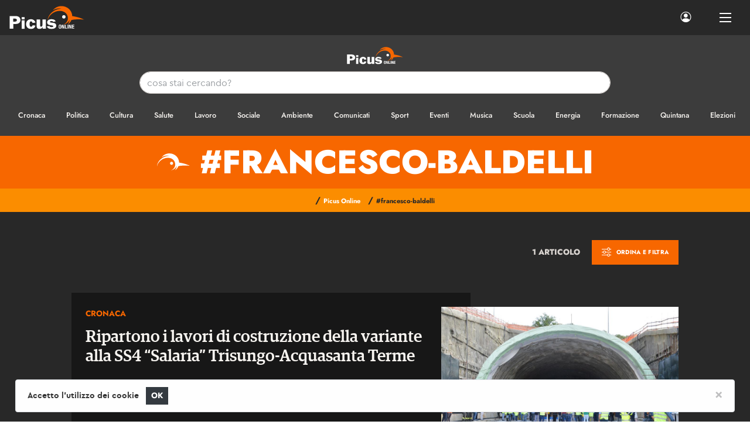

--- FILE ---
content_type: text/html; charset=UTF-8
request_url: https://www.picusonline.it/it/pagine/3FF1114A-07D4-4ED0-988B-45AF9A9AE3F7,@francesco-baldelli/&o=1
body_size: 8427
content:
<!DOCTYPE html>
<html lang="it">
  <head>
    <meta charset="utf-8">
    <meta name="viewport" content="width=device-width, initial-scale=1, shrink-to-fit=no, user-scalable=no">
    <meta name="description" content="#francesco-baldelli - Picus Online - IT">
    <meta name="generator" content="PressKit ML-1 v5.0 - ccode (http://www.ccode.net)">
    <meta name="author" content="Picus Online">
    <!-- OpenGraph meta -->
    <meta property="og:title" content="#francesco-baldelli - Picus Online - IT"/>
    <meta property="og:type" content="article"/>
    <meta property="og:site_name" content="Picus Online"/>    <link rel="apple-touch-icon" href="https://www.picusonline.it/wui/C17/img/client/icon.png">
    <link rel="shortcut icon" href="https://www.picusonline.it/wui/C17/img/client/icon.png">
    <link rel="manifest" href="https://www.picusonline.it/app.manifest">
    <title>#francesco-baldelli - Picus Online - IT</title>    <!-- CSS -->
    <link href="https://www.picusonline.it/wui/C17/css/global/bootstrap.css" rel="stylesheet">
    <link href="https://www.picusonline.it/wui/C17/css/global/tiny-slider.css" rel="stylesheet">
    <link href="https://www.picusonline.it/wui/C17/css/global/swipebox.css" rel="stylesheet">
    <link href="https://www.picusonline.it/wui/C17/css/global/bootstrap-icons.css" rel="stylesheet">
    <link href="https://www.picusonline.it/wui/C17/css/global/pushbar.css" rel="stylesheet">
    <link href="https://www.picusonline.it/wui/C17/css/global/mmenu-light.css" rel="stylesheet">
    <link href="https://www.picusonline.it/wui/C17/css/global/flexslider.css" rel="stylesheet">
    <link href="https://www.picusonline.it/wui/C17/css/global/flexicons.css" rel="stylesheet">
    <link href="https://www.picusonline.it/wui/C17/css/global/jquery.typeahead.min.css" rel="stylesheet">
    <link href="https://www.picusonline.it/wui/C17/css/global/auto.css" rel="stylesheet">
    <!-- locale CSS -->
    <link href="https://www.picusonline.it/wui/C17/css/it/style.css" rel="stylesheet">
    <!-- JavaScript -->
    <script src="https://www.picusonline.it/wui/C17/js/global/jquery-3.5.1.min.js"></script>
    <script src="https://www.picusonline.it/wui/C17/js/global/bootstrap.min.js"></script>
    <script src="https://www.picusonline.it/wui/C17/js/global/bootstrap-input-spinner.min.js"></script>
    <script src="https://www.picusonline.it/wui/C17/js/global/eldarion-ajax.min.js"></script>
    <script src="https://www.picusonline.it/wui/C17/js/global/jquery.swipebox.min.js"></script>
    <script src="https://www.picusonline.it/wui/C17/js/global/jquery.validate.min.js"></script>
    <script src="https://www.picusonline.it/wui/C17/js/global/jquery.touchSwipe.min.js"></script>
    <script src="https://www.picusonline.it/wui/C17/js/global/tiny-slider.js"></script>
    <script src="https://www.picusonline.it/wui/C17/js/global/holder.min.js"></script>
    <script src="https://www.picusonline.it/wui/C17/js/global/fluidvids.min.js"></script>
    <script src="https://www.picusonline.it/wui/C17/js/global/jquery.cookie.js"></script>
    <script src="https://www.picusonline.it/wui/C17/js/global/pushbar.js"></script>
    <script src="https://www.picusonline.it/wui/C17/js/global/ccode-calendar.js"></script>
    <script src="https://www.picusonline.it/wui/C17/js/global/mmenu-light.js"></script>
    <script src="https://www.picusonline.it/wui/C17/js/global/jquery.typeahead.min.js"></script>
    <script src="https://www.picusonline.it/wui/C17/js/it/main.js?043"></script>
    <script src="https://www.picusonline.it/wui/C17/js/it/client.js"></script>
    <script>
      let PKlocale = "it";
      let PKsrcstr = "3FF1114A-07D4-4ED0-988B-45AF9A9AE3F7";
    </script>
  </head>
  <body>
    <aside id="toast-container" class="position-fixed w-100 mt-5">
      <div id="toast-notifiche" class="toast mx-auto" role="alert" data-delay="3000" data-autohide="true" aria-live="assertive" aria-atomic="true">
        <div class="toast-header">
          <strong class="mr-auto text-nero">Notifiche</strong>
          <small>chiudi</small>
          <button type="button" class="ml-2 my-1 close" data-dismiss="toast" aria-label="Close">
            <span aria-hidden="true">&times;</span>
          </button>
        </div>
        <div class="toast-body bg-light text-dark">
          <div class="text-center py-1">
            <h1 class="mb-1">
              <span class="bi bi-info-circle"></span>
            </h1>
            <p id="toast-msg" class="font-weight-bold em-size-110 m-0"></h6>
          </div>
        </div>
      </div>
    </aside>
    <div class="preloader d-none">
      <div class="loader">
        <svg xmlns="http://www.w3.org/2000/svg" xmlns:xlink="http://www.w3.org/1999/xlink" class="text-app-7" width="100px" height="100px" viewBox="0 0 100 100" preserveAspectRatio="xMidYMid">
          <path fill="none" stroke="currentColor" stroke-width="10" stroke-dasharray="42.76482137044271 42.76482137044271" d="M24.3 30C11.4 30 5 43.3 5 50s6.4 20 19.3 20c19.3 0 32.1-40 51.4-40 C88.6 30 95 43.3 95 50s-6.4 20-19.3 20C56.4 70 43.6 30 24.3 30z" stroke-linecap="round" style="">
            <animate attributeName="stroke-dashoffset" repeatCount="indefinite" dur="1.2s" keyTimes="0;1" values="0;256.58892822265625"></animate>
          </path>
        </svg>
      </div>
    </div>
    <header class="">
      <nav id="mainNav" class="navbar fixed-top navbar-expand-xl navbar-dark bg-app-4">
        <a href="/" class="navbar-brand p-0 my-0">
          <img src="https://www.picusonline.it/wui/C17/img/client/logo-inv.svg" class="d-none d-sm-block thumb-128" alt="Logo">
<!--           <img src="https://www.picusonline.it/wui/C17/img/client/logo-inv.svg" class="d-sm-none d-md-none d-lg-none d-xl-none thumb-80" alt="Logo navbar mobile"> -->
        </a>
        <div class="collapse navbar-collapse" id="navbarSupportedContent">
          <ul class="navbar-nav ml-3 text-uppercase fontSans em-size-75 font-weight-bold">          </ul>
          <ul class="navbar-nav ml-auto mr-2">
            <li class="nav-item active mr-lg-3">
              <a href="#" class="nav-link px-2" data-pushbar-target="pannello-sessione">
                <span class="bi bi-person-circle em-size-120"></span>
              </a>
            </li>
          </ul>
        </div>
        <div class="ml-auto mr-1 d-xl-none">
          <button class="btn btn-link" data-pushbar-target="pannello-ricerche">
            <span class="bi bi-search em-size-140"></span>
          </button>
          <button class="btn btn-link" data-pushbar-target="pannello-sessione">
            <span class="bi bi-person-circle em-size-140"></span>
          </button>
        </div>
        <div class="nav-link">
          <button class="hamburger hamburger--spin hamb-trigger">
            <div class="hamburger-box">
              <div class="hamburger-inner"></div>
            </div>
          </button>
        </div>
      </nav>
    </header>
    <section class="mt-navbar"></section>
    <section class="bg-app-5 py-3">
      <div class="container-fluid magazine">
        <div class="row">
          <div class="col-12">
            <a href="/">
              <img src="https://www.picusonline.it/wui/C17/img/client/logo-inv.svg" class="img-fluid d-block mx-auto thumb-96 py-1 mb-2" alt="Logo">
            </a>
          </div>
        </div>
        <div class="row d-none d-lg-block">
          <div class="col-12">
            <div class="pb-3">
              <form role="search" class="" action="/app-ricerca/" method="get">
                <input type="hidden" name="tipo" value="0">
                <input type="hidden" name="pagina" value="3FF1114A-07D4-4ED0-988B-45AF9A9AE3F7">
                <input type="hidden" name="locale" value="it">
                <div class="col-12 col-xl-8 offset-xl-2 box-ricerca-data">
                  <div class="typeahead__container">
                    <div class="typeahead__query">
                      <input name="q" type="text" autocomplete="off" autocorrect="off" autocapitalize="off" spellcheck="false" placeholder="cosa stai cercando?" required="" class="form-control form-control border border-app-7 rounded-xl consegnaapp-typeahead">
                    </div>
                  </div>
                </div>
              </form>
            </div>
          </div>
        </div>
        <div class="row">
          <div class="col-12">
            <div class="barra-cat">
              <div class="barra-cat-wrapper alt py-2">                    <a href="/it/pagine/3FF1114A-07D4-4ED0-988B-45AF9A9AE3F7,B6A14620-EA5F-11EB-A0DC-FE7BA12B91FC/" class="px-3">
                      <span class="fontAlt em-size-85 font-weight-medium no-text-uppercase">Cronaca                      </span>
                    </a>                    <a href="/it/pagine/3FF1114A-07D4-4ED0-988B-45AF9A9AE3F7,B6A33E3A-EA5F-11EB-A0DC-FE7BA12B91FC/" class="px-3">
                      <span class="fontAlt em-size-85 font-weight-medium no-text-uppercase">Politica                      </span>
                    </a>                    <a href="/it/pagine/3FF1114A-07D4-4ED0-988B-45AF9A9AE3F7,B6A226D0-EA5F-11EB-A0DC-FE7BA12B91FC/" class="px-3">
                      <span class="fontAlt em-size-85 font-weight-medium no-text-uppercase">Cultura                      </span>
                    </a>                    <a href="/it/pagine/3FF1114A-07D4-4ED0-988B-45AF9A9AE3F7,B6A44262-EA5F-11EB-A0DC-FE7BA12B91FC/" class="px-3">
                      <span class="fontAlt em-size-85 font-weight-medium no-text-uppercase">Salute                      </span>
                    </a>                    <a href="/it/pagine/3FF1114A-07D4-4ED0-988B-45AF9A9AE3F7,B69F761A-EA5F-11EB-A0DC-FE7BA12B91FC/" class="px-3">
                      <span class="fontAlt em-size-85 font-weight-medium no-text-uppercase">Lavoro                      </span>
                    </a>                    <a href="/it/pagine/3FF1114A-07D4-4ED0-988B-45AF9A9AE3F7,B69FB62A-EA5F-11EB-A0DC-FE7BA12B91FC/" class="px-3">
                      <span class="fontAlt em-size-85 font-weight-medium no-text-uppercase">Sociale                      </span>
                    </a>                    <a href="/it/pagine/3FF1114A-07D4-4ED0-988B-45AF9A9AE3F7,B69FFBEE-EA5F-11EB-A0DC-FE7BA12B91FC/" class="px-3">
                      <span class="fontAlt em-size-85 font-weight-medium no-text-uppercase">Ambiente                      </span>
                    </a>                    <a href="/it/pagine/3FF1114A-07D4-4ED0-988B-45AF9A9AE3F7,B6A1DDC4-EA5F-11EB-A0DC-FE7BA12B91FC/" class="px-3">
                      <span class="fontAlt em-size-85 font-weight-medium no-text-uppercase">Comunicati                      </span>
                    </a>                    <a href="/it/pagine/3FF1114A-07D4-4ED0-988B-45AF9A9AE3F7,B6A487CC-EA5F-11EB-A0DC-FE7BA12B91FC/" class="px-3">
                      <span class="fontAlt em-size-85 font-weight-medium no-text-uppercase">Sport                      </span>
                    </a>                    <a href="/it/pagine/3FF1114A-07D4-4ED0-988B-45AF9A9AE3F7,B6A4CF66-EA5F-11EB-A0DC-FE7BA12B91FC/" class="px-3">
                      <span class="fontAlt em-size-85 font-weight-medium no-text-uppercase">Eventi                      </span>
                    </a>                    <a href="/it/pagine/3FF1114A-07D4-4ED0-988B-45AF9A9AE3F7,B6A01B06-EA5F-11EB-A0DC-FE7BA12B91FC/" class="px-3">
                      <span class="fontAlt em-size-85 font-weight-medium no-text-uppercase">Musica                      </span>
                    </a>                    <a href="/it/pagine/3FF1114A-07D4-4ED0-988B-45AF9A9AE3F7,B69D17DA-EA5F-11EB-A0DC-FE7BA12B91FC/" class="px-3">
                      <span class="fontAlt em-size-85 font-weight-medium no-text-uppercase">Scuola                      </span>
                    </a>                    <a href="/it/pagine/3FF1114A-07D4-4ED0-988B-45AF9A9AE3F7,B69E2D8C-EA5F-11EB-A0DC-FE7BA12B91FC/" class="px-3">
                      <span class="fontAlt em-size-85 font-weight-medium no-text-uppercase">Energia                      </span>
                    </a>                    <a href="/it/pagine/3FF1114A-07D4-4ED0-988B-45AF9A9AE3F7,B69E4B50-EA5F-11EB-A0DC-FE7BA12B91FC/" class="px-3">
                      <span class="fontAlt em-size-85 font-weight-medium no-text-uppercase">Formazione                      </span>
                    </a>                    <a href="/it/pagine/3FF1114A-07D4-4ED0-988B-45AF9A9AE3F7,B69CAA34-EA5F-11EB-A0DC-FE7BA12B91FC/" class="px-3">
                      <span class="fontAlt em-size-85 font-weight-medium no-text-uppercase">Quintana                      </span>
                    </a>                    <a href="/it/pagine/3FF1114A-07D4-4ED0-988B-45AF9A9AE3F7,B69F2D18-EA5F-11EB-A0DC-FE7BA12B91FC/" class="px-3">
                      <span class="fontAlt em-size-85 font-weight-medium no-text-uppercase">Elezioni                      </span>
                    </a>                    <a href="/it/pagine/3FF1114A-07D4-4ED0-988B-45AF9A9AE3F7,B69FDAE2-EA5F-11EB-A0DC-FE7BA12B91FC/" class="px-3">
                      <span class="fontAlt em-size-85 font-weight-medium no-text-uppercase">Pezzi di Carbon                      </span>
                    </a>                    <a href="/it/pagine/3FF1114A-07D4-4ED0-988B-45AF9A9AE3F7,B6A03A00-EA5F-11EB-A0DC-FE7BA12B91FC/" class="px-3">
                      <span class="fontAlt em-size-85 font-weight-medium no-text-uppercase">Turismo                      </span>
                    </a>                    <a href="/it/pagine/3FF1114A-07D4-4ED0-988B-45AF9A9AE3F7,B6A08B90-EA5F-11EB-A0DC-FE7BA12B91FC/" class="px-3">
                      <span class="fontAlt em-size-85 font-weight-medium no-text-uppercase">Storie                      </span>
                    </a>                    <a href="/it/pagine/3FF1114A-07D4-4ED0-988B-45AF9A9AE3F7,B6A0C63C-EA5F-11EB-A0DC-FE7BA12B91FC/" class="px-3">
                      <span class="fontAlt em-size-85 font-weight-medium no-text-uppercase">L'opinione                      </span>
                    </a>                    <a href="/it/pagine/3FF1114A-07D4-4ED0-988B-45AF9A9AE3F7,B6A129C4-EA5F-11EB-A0DC-FE7BA12B91FC/" class="px-3">
                      <span class="fontAlt em-size-85 font-weight-medium no-text-uppercase">Archivio                      </span>
                    </a>                    <a href="/it/pagine/3FF1114A-07D4-4ED0-988B-45AF9A9AE3F7,B6A27FC2-EA5F-11EB-A0DC-FE7BA12B91FC/" class="px-3">
                      <span class="fontAlt em-size-85 font-weight-medium no-text-uppercase">Musica                      </span>
                    </a>                    <a href="/it/pagine/3FF1114A-07D4-4ED0-988B-45AF9A9AE3F7,B6A2A074-EA5F-11EB-A0DC-FE7BA12B91FC/" class="px-3">
                      <span class="fontAlt em-size-85 font-weight-medium no-text-uppercase">Esteri                      </span>
                    </a>                    <a href="/it/pagine/3FF1114A-07D4-4ED0-988B-45AF9A9AE3F7,B6A2C054-EA5F-11EB-A0DC-FE7BA12B91FC/" class="px-3">
                      <span class="fontAlt em-size-85 font-weight-medium no-text-uppercase">Economia                      </span>
                    </a>                    <a href="/it/pagine/3FF1114A-07D4-4ED0-988B-45AF9A9AE3F7,B6A2E08E-EA5F-11EB-A0DC-FE7BA12B91FC/" class="px-3">
                      <span class="fontAlt em-size-85 font-weight-medium no-text-uppercase">Editoriale                      </span>
                    </a>                    <a href="/it/pagine/3FF1114A-07D4-4ED0-988B-45AF9A9AE3F7,B6A3000A-EA5F-11EB-A0DC-FE7BA12B91FC/" class="px-3">
                      <span class="fontAlt em-size-85 font-weight-medium no-text-uppercase">Innovazione                      </span>
                    </a>                    <a href="/it/pagine/3FF1114A-07D4-4ED0-988B-45AF9A9AE3F7,B6A31EFA-EA5F-11EB-A0DC-FE7BA12B91FC/" class="px-3">
                      <span class="fontAlt em-size-85 font-weight-medium no-text-uppercase">Notizie In Breve                      </span>
                    </a>                    <a href="/it/pagine/3FF1114A-07D4-4ED0-988B-45AF9A9AE3F7,B6A38976-EA5F-11EB-A0DC-FE7BA12B91FC/" class="px-3">
                      <span class="fontAlt em-size-85 font-weight-medium no-text-uppercase">Satira                      </span>
                    </a>                    <a href="/it/pagine/3FF1114A-07D4-4ED0-988B-45AF9A9AE3F7,B6A3AB86-EA5F-11EB-A0DC-FE7BA12B91FC/" class="px-3">
                      <span class="fontAlt em-size-85 font-weight-medium no-text-uppercase">Scienza e Tecnologia                      </span>
                    </a>                    <a href="/it/pagine/3FF1114A-07D4-4ED0-988B-45AF9A9AE3F7,B6A4ED2A-EA5F-11EB-A0DC-FE7BA12B91FC/" class="px-3">
                      <span class="fontAlt em-size-85 font-weight-medium no-text-uppercase">Moda                      </span>
                    </a>                    <a href="/it/pagine/3FF1114A-07D4-4ED0-988B-45AF9A9AE3F7,B6A50CBA-EA5F-11EB-A0DC-FE7BA12B91FC/" class="px-3">
                      <span class="fontAlt em-size-85 font-weight-medium no-text-uppercase">Food & Wine                      </span>
                    </a>              </div>
            </div>
          </div>
        </div>
      </div>
    </section>
    <aside id="pannello-menu" data-pushbar-id="pannello-menu" class="pushbar bg-app-3 border-right no-modulo-servizio" data-pushbar-direction="left">
      <div class="pushbar-header bg-app-3">
        <div data-pushbar-close class="close"></div>
      </div>
      <div class="container pannello mt-pannello">
        <div class="row">
          <div class="col-12">
            <img src="https://www.picusonline.it/wui/C17/img/client/logo.svg" class="img-fluid mx-auto d-block thumb-240 mb-4" alt="Logo">
          </div>
        </div>
        <div class="row">
          <div class="col-12">
            <ul class="list-unstyled fontAlt text-left px-md-4">
              <li class="py-1 effetto-nav-mob d-block">
                <a href="/" class="d-block">
                  <span class="bi-dot em-size-100 text-tema mr-2"></span>
                  <span class="font-weight-semibold align-middle">Home</span>
                </a>
              </li>              <li class="py-1 effetto-nav-mob d-block">
                <a href="#catNav" class="d-block">
                  <span class="bi-dot em-size-100 text-tema mr-2"></span>
                  <span class="font-weight-semibold align-middle">
                    Tutte le categorie
                  </span>
                  <div class="align-middle float-right">
                    <span class="bi-chevron-right em-size-100 text-tema mr-2"></span>
                  </div>
                </a>
              </li>            </ul>
            <hr class="my-3">
            <ul class="list-unstyled px-md-4 mt-0">
              <li class="py-2 effetto-nav-mob d-block">
                <a href="#" class="d-block" data-pushbar-target="pannello-sessione">
                  <span class="bi bi-person-circle em-size-120 text-app-2 align-middle mr-2"></span>                  <span class="fontAlt align-middle">Login</span>                  <div class="align-middle float-right">
                    <span class="bi-chevron-right em-size-100 text-app-2 align-middle mr-2"></span>
                  </div>
                </a>
              </li>
              <li class="py-2 effetto-nav-mob d-none">
                <a href="#" class="d-block" data-pushbar-target="pannello-calendario">
                  <span class="bi bi-calendar2-week em-size-120 text-app-2 align-middle mr-2"></span>
                  <span class="fontAlt align-middle">I prossimi eventi</span>
                  <div class="align-middle float-right">
                    <span class="bi-chevron-right em-size-100 text-app-2 align-middle mr-2"></span>
                  </div>
                </a>
              </li>
              <li class="py-2 effetto-nav-mob d-block">
                <a href="#" class="d-block" data-pushbar-target="pannello-qrcode">
                  <span class="bi bi-upc-scan em-size-120 text-app-2 align-middle mr-2"></span>
                  <span class="fontAlt align-middle">QR code e condivisione</span>
                  <div class="align-middle float-right">
                    <span class="bi-chevron-right em-size-100 text-app-2 align-middle mr-2"></span>
                  </div>
                </a>
              </li>
              <li class="py-2 effetto-nav-mob d-block">
                <a href="#" target="_blank class="d-block">
                  <span class="bi bi-facebook em-size-120 text-app-2 align-middle mr-2"></span>
                  <span class="fontAlt align-middle">Seguici su Facebook</span>
                  <div class="align-middle float-right">
                    <span class="bi-box-arrow-right em-size-100 text-app-2 align-middle mr-2"></span>
                  </div>
                </a>
              </li>
              <li class="py-2 effetto-nav-mob">
                <a href="#" target="_blank class="d-block">
                  <span class="bi bi-instagram em-size-120 text-app-2 align-middle mr-2"></span>
                  <span class="fontAlt align-middle">Seguici su Instagram</span>
                  <div class="align-middle float-right">
                    <span class="bi-box-arrow-right em-size-100 text-app-2 align-middle mr-2"></span>
                  </div>
                </a>
              </li>
            </ul>
          </div>
        </div>
      </div>
    </aside>
<!-- verifica accesso contenuti -->    <!-- inizio render pagina home -->    <!-- fine render pagina home -->
              <section class="bg-app-10 py-1">
                <div class="container-fluid magazine">
                  <div class="row">
                    <div class="col-12 text-center">
                      <h1 class="display-4 font-weight-extrabold text-uppercase text-truncate mb-2">
                        <svg viewBox="0 0 318.73 163.976" class="em-width-100 text-app-1 align-middle" focusable="false" role="img">
                          <use href="https://www.picusonline.it/wui/C17/img/client/defs.svg#client-logo-2"/>
                        </svg>
                        <span class=" align-middle">#francesco-baldelli</span>
                      </h1>                    </div>
                  </div>
                </div>
              </section>  <!-- inizio render breadcrumb -->    <section class="bg-app-11 py-1">
      <div class="container-fluid magazine">
        <div class="row">
          <div class="col-12">
            <ul class="fontAlt em-size-100 font-weight-bold list-inline text-truncate text-center txext-uppercase py-1 my-0 mx-auto">                <li class="d-block d-md-inline list-inline-item py-0">
                  <a href="/it/pagine/3FF1114A-07D4-4ED0-988B-45AF9A9AE3F7/" class="">
                    <span class="text-app-4">/</span>
                    <span class="em-size-75">Picus Online</span>
                  </a>
                </li>                      <li class="d-block d-md-inline list-inline-item text-truncate py-0">
                        <span class="text-app-4">/</span>
                        <span class="em-size-75 text-app-4">#francesco-baldelli</span>
                      </li>            </ul>
          </div>
        </div>
      </div>
    </section>  <!-- fine render breadcrumb -->
  <!-- inizio render elenco schede -->  <!-- fine render elenco schede -->
  <!-- inizio render scheda -->  <!-- fine render scheda -->
  <!-- inizio render pannello filtri -->
  <aside data-pushbar-id="pannello-filtri" class="pushbar bg-app-4" data-pushbar-direction="right">
    <div class="pushbar-header bg-app-4">
      <div class="float-left fontAlt font-weight-extrabold text-uppercase text-truncate mt-2 pt-1 mb-0 ml-3">
        <span class="bi bi-sliders em-size-120 align-middle text-app-10 mr-1"></span>
        <span class="align-middle">Ordina e filtra</span>
      </div>
      <div data-pushbar-close class="close inverse"></div>
    </div>
    <div class="container pannello pt-3">        <div class="row">
          <div class="col-12">
            <h6 class="font-weight-extrabold text-app-2 text-uppercase my-2">
              <a class="" data-toggle="collapse" href="#tc5feaf7-68a7" aria-expanded="true" aria-controls="tc5feaf7-68a7">
                <span class="em-size-90 text-app-10 align-middle">
                  Ordinamento
                </span>
                <div class="align-middle float-right">
                  <span class="bi-collapse em-size-80 text-app-2 align-middle mr-2" aria-hidden="true"></span>
                </div>
              </a>
            </h6>
            <div class="collapse show" id="tc5feaf7-68a7">
              <div class="row mt-1 mb-4">                  <div class="col-6">
                    <div class="text-truncate mt-1">
                      <a href="/it/pagine/3FF1114A-07D4-4ED0-988B-45AF9A9AE3F7,@francesco-baldelli/&o=1">                        <span class="bi bi-check-square-fill em-size-140 align-middle mr-2"></span>                      <span class="em-size-75 font-weight-bold text-uppercase align-middle">Dal pi&ugrave; recente</span>
                      </a>
                    </div>
                  </div>
                  <div class="col-6">
                    <div class="text-truncate mt-1">
                      <a href="/it/pagine/3FF1114A-07D4-4ED0-988B-45AF9A9AE3F7,@francesco-baldelli/&o=2">                        <span class="bi bi-square em-size-140 align-middle mr-2"></span>                      <span class="em-size-75 font-weight-bold text-uppercase align-middle">Dal meno recente</span>
                      </a>
                    </div>
                  </div>
                  <div class="col-6">
                    <div class="text-truncate mt-1">
                      <a href="/it/pagine/3FF1114A-07D4-4ED0-988B-45AF9A9AE3F7,@francesco-baldelli/&o=3">                        <span class="bi bi-square em-size-140 align-middle mr-2"></span>                      <span class="em-size-75 font-weight-bold text-uppercase align-middle">Alfabetico</span>
                      </a>
                    </div>
                  </div>              </div>
            </div>
          </div>
        </div>        <div class="row">
          <div class="col-12">
            <h6 class="font-weight-extrabold text-app-2 text-uppercase my-2">
              <a class="" data-toggle="collapse" href="#oeafda69-1a25" aria-expanded="true" aria-controls="oeafda69-1a25">
                <span class="em-size-90 text-app-10 align-middle">
                  Argomenti in questa pagina
                </span>
                <div class="align-middle float-right">
                  <span class="bi-collapse em-size-80 text-app-2 align-middle mr-2" aria-hidden="true"></span>
                </div>
              </a>
            </h6>
            <div class="collapse show pt-2" id="oeafda69-1a25">
              <div class="row">                  <div class="col-6">
                    <a href="/it/pagine/3FF1114A-07D4-4ED0-988B-45AF9A9AE3F7,@arquata-del-tronto/" class="btn btn-block btn-app-11 rounded-pill text-truncate  my-2">
                      <span class="em-size-80 font-weight-bold">
                        #Arquata del Tronto                      </span>
                    </a>
                  </div>                  <div class="col-6">
                    <a href="/it/pagine/3FF1114A-07D4-4ED0-988B-45AF9A9AE3F7,@francesco-acquaroli/" class="btn btn-block btn-app-11 rounded-pill text-truncate  my-2">
                      <span class="em-size-80 font-weight-bold">
                        #Francesco Acquaroli                      </span>
                    </a>
                  </div>                  <div class="col-6">
                    <a href="/it/pagine/3FF1114A-07D4-4ED0-988B-45AF9A9AE3F7,@francesco-baldelli/" class="btn btn-block btn-app-11 rounded-pill text-truncate  my-2">
                      <span class="em-size-80 font-weight-bold">
                        #Francesco Baldelli                      </span>
                    </a>
                  </div>                  <div class="col-6">
                    <a href="/it/pagine/3FF1114A-07D4-4ED0-988B-45AF9A9AE3F7,@fulvio-maria-soccodato/" class="btn btn-block btn-app-11 rounded-pill text-truncate  my-2">
                      <span class="em-size-80 font-weight-bold">
                        #Fulvio Maria Soccodato                      </span>
                    </a>
                  </div>                  <div class="col-6">
                    <a href="/it/pagine/3FF1114A-07D4-4ED0-988B-45AF9A9AE3F7,@guido-castelli/" class="btn btn-block btn-app-11 rounded-pill text-truncate  my-2">
                      <span class="em-size-80 font-weight-bold">
                        #Guido Castelli                      </span>
                    </a>
                  </div>                  <div class="col-6">
                    <a href="/it/pagine/3FF1114A-07D4-4ED0-988B-45AF9A9AE3F7,@salaria/" class="btn btn-block btn-app-11 rounded-pill text-truncate  my-2">
                      <span class="em-size-80 font-weight-bold">
                        #Salaria                      </span>
                    </a>
                  </div>                  <div class="col-6">
                    <a href="/it/pagine/3FF1114A-07D4-4ED0-988B-45AF9A9AE3F7,@trisungo/" class="btn btn-block btn-app-11 rounded-pill text-truncate  my-2">
                      <span class="em-size-80 font-weight-bold">
                        #Trisungo                      </span>
                    </a>
                  </div>                  <div class="col-6">
                    <a href="/it/pagine/3FF1114A-07D4-4ED0-988B-45AF9A9AE3F7,@valgarizia/" class="btn btn-block btn-app-11 rounded-pill text-truncate  my-2">
                      <span class="em-size-80 font-weight-bold">
                        #Valgarizia                      </span>
                    </a>
                  </div>                </div>
            </div>
          </div>
        </div>    </div>
  </aside>
  <!-- fine render pannello filtri -->
  <!-- inizio render ricerche -->  <!-- fine render ricerche -->
  <!-- inizio render elenco file -->  <!-- fine render elenco file -->
  <!-- inizio render elenco file taggati -->      <section class="bg-app-4">
        <div class="container-fluid magazine py-5">
          <div class="row">
            <div class="col-12 col-xl-10 offset-xl-1">                  <div class="row">
                    <div class="col-12 text-right pb-4">
                      <h6 class="em-size-90 font-weight-extrabold text-app-7 text-uppercase d-inline align-middle pr-3">1 articolo                      </h6>
                      <button class="btn btn-app-10 px-3 py-2" type="button" data-pushbar-target="pannello-filtri">
                        <span class="bi bi-sliders em-size-120 align-middle mr-1"></span>
                        <span class="font-weight-bold em-size-75 align-middle">
                          Ordina e Filtra
                        </span>
                      </button>
                    </div>
                  </div>                <div class="row py-4">
                  <div class="col-12 col-md-8 col-xl-8">
                    <div class="bg-app-2 px-3 px-lg-4 py-3 py-lg-4 h-100">
                      <div class="row">
                        <div class="col-11">
                          <a href="/it/pagine/3FF1114A-07D4-4ED0-988B-45AF9A9AE3F7,B6A14620-EA5F-11EB-A0DC-FE7BA12B91FC/">
                            <h6 class="em-size-90 font-weight-bold text-uppercase text-app-10 mt-1 mb-3">Cronaca                            </h6>
                          </a>
                          <h1 class="h3 titoli font-weight-medium text-app-3 mb-4">
                            <a href="/it/pagine/3FF1114A-07D4-4ED0-988B-45AF9A9AE3F7,B6A14620-EA5F-11EB-A0DC-FE7BA12B91FC,D1A50116-1915-11EC-91F1-065AA12B91FC/">
                              <span class="align-middle">Ripartono i lavori di costruzione della variante alla SS4 “Salaria” Trisungo-Acquasanta Terme</span>
                            </a>
                          </h1>                            <p class="em-size-100">Acquaroli, Baldelli e Castelli: “Cantiere strategico per ridare centralità all’area del sisma”.                            </p>                          <div class="separatore separatore--app-10 mt-4">
                            <time class="em-size-80 font-weight-light">19/09/2021                            </time>
                          </div>
                        </div>
                      </div>
                    </div>
                  </div>
                  <div class="col-12 col-md-4 col-xl-4 order-first order-md-last">
                    <div class="py-0 py-lg-4">                        <div class="position-relative ml-n-5">
                          <a href="/it/pagine/3FF1114A-07D4-4ED0-988B-45AF9A9AE3F7,B6A14620-EA5F-11EB-A0DC-FE7BA12B91FC,D1A50116-1915-11EC-91F1-065AA12B91FC/">
                            <img src="/data/uploads/m/BE28CC84-1916-11EC-A91F-1F5AA12B91FC.jpg" alt="Ripartono i lavori di costruzione della variante alla SS4 “Salaria” Trisungo-Acquasanta Terme" class="img-fluid d-block">
                          </a>
                        </div>                    </div>
                  </div>
                </div>            </div>
          </div>    <!-- paginatore -->    <!-- fine paginatore -->        </div>
      </section>  <!-- fine render elenco file taggati -->
  <!-- inizio render contenuto file --> <!-- fine render contenuto file -->
  <!-- inizio construction BLOCK -->  <!-- fine construction BLOCK --><!-- fine verifica accesso contenuti -->
<footer class="bg-app-1 em-size-90 border-top border-app-7 py-5">
  <div class="container">
    <div class="row">
      <div class="col-12 text-center">
        <img src="https://www.picusonline.it/wui/C17/img/client/logo.svg" alt="logo" class="d-block mx-auto thumb-256 mb-4">
        <p class="fontSerif em-size-100 font-weight-regular text-height-2">
          Picusnet. Testata iscritta al Registro Stampa del Tribunale di Ascoli Piceno n°485.<br>Editore PicenWorld s.r.l.
          <br>Direttore Responsabile <a href="mailto:gaetano.amici@picusonline.it" class="text-arancione font-weight-semibold">Gaetano Amici</a>
          <br>Contatti <a href="mailto:redazione@picusonline.it" class="text-arancione font-weight-semibold">redazione@picusonline.it</a>
          <br>P.IVA 02170210443 &ndash; Codice univoco: X2PH38J
        </p>
      </div>
    </div>
    <div class="row">
      <div class="col-12 text-center">
        <a href="https://www.ccode.net/" target="_blank">
          <img src="https://www.picusonline.it/wui/C17/img/loghi/ccode.svg" class="thumb-32 center-block mt-5" alt="logo ccode">
        </a>
      </div>
    </div>
  </div>
</footer>
<aside data-pushbar-id="pannello-sessione" class="pushbar bg-app-1 modulo-servizio" data-pushbar-direction="top">
  <div class="pushbar-header bg-app-1">
    <div data-pushbar-close class="close"></div>
  </div>
  <div class="container pannello mt-pannello">      <div class="row">
        <div class="col-12 col-lg-4">
          <h3 class="font-weight-bold mb-4">
            Accedi ai servizi online
          </h3>
          <p class="mb-1">
            <strong>Sei registrato?</strong><br>
          </p>
          <p class="font-weight-light em-size-100 mb-3">
            Accedi al tuo account utilizzando l&rsquo;indirizzo email e la password specificati durante la registrazione.
          </p>
        </div>                
        <div class="col-12 col-lg-6 offset-lg-2">
          <div class="form validato">
            <form id="app-login" action="/app-auth/login/" method="post">
              <input type="hidden" name="app-locale" value="it">
              <div class="row form-group">
                <div class="col-12 my-2">
                  <label for="login-usr" class="em-size-85 font-weight-semibold mb-2">
                    Indirizzo email
                  </label>
                  <input id="login-usr" name="login-usr" type="text" autocomplete="off" autocorrect="off" autocapitalize="off" spellcheck="false" required="" class="form-control form-control-lg">
                </div>
                <div class="col-12 my-2">
                  <label for="login-pwd" class="em-size-85 font-weight-semibold mb-2">
                    Password
                  </label>
                  <input id="login-pwd" name="login-pwd" type="password" autocomplete="off" autocorrect="off" autocapitalize="off" spellcheck="false" required="" class="form-control form-control-lg">
                </div>
                <div class="col-12 my-3">
                  <div class="my-3">
                    <button class="btn btn-dark btn-md btn-block py-3">
                      <span class="em-size-90 text-uppercase">Accedi</span>
                    </button>
                    <p class="em-size-90 mt-4">
                      <a href="/it/account/forgot/" class="sottolineato nero bp-1">
                        Hai dimenticato la password?
                      </a>
                    </p>
                    <p class="mt-5 mb-2">
                      <strong>Non sei ancora registrato?</strong>
                    </p>
                    <a href="/it/account/register/" class="btn btn-dark btn-md btn-block py-3">
                      <span class="em-size-90 text-uppercase">Crea il tuo account</span>
                    </a>
                  </div>
                </div>
              </div>
            </form>
          </div>
        </div>
      </div>  </div>
</aside>
<aside id="pannello-ricerche" data-pushbar-id="pannello-ricerche" class="pushbar bg-app-3 modulo-servizio" data-pushbar-direction="top">
  <div class="pushbar-header bg-app-3">
    <div data-pushbar-close class="close"></div>
  </div>
  <div class="container pannello">
    <div class="row logo-ricerche">
      <div class="col-12 col-lg-8 offset-lg-2 pb-3">
        <img src="https://www.picusonline.it/wui/C17/img/client/logo.svg" class="img-fluid mx-auto d-block thumb-144 mb-2" alt="Logo">
        <h1 class="h4 font-weight-bold text-center text-uppercase">
          Ricerche
        </h1>
      </div>
    </div>
    <div class="row">
      <div class="col-12">
        <div class="app-ricerca">
          <form role="search" class="" action="/app-ricerca/" method="get">
            <div class="row form-group align-items-end">
              <input type="hidden" name="tipo" value="0">
              <input type="hidden" name="pagina" value="3FF1114A-07D4-4ED0-988B-45AF9A9AE3F7">
              <input type="hidden" name="locale" value="it">
              <div class="col-12 box-ricerca-data mb-1">
                <div class="typeahead__container">
                  <div class="typeahead__xfield">
                    <div class="typeahead__query">
                      <input id="ricerca-data-global" name="q" type="text" autocomplete="off" autocorrect="off" autocapitalize="off" spellcheck="false" placeholder="inserisci i termini..." required="" class="form-control consegnaapp-typeahead">
                    </div>
                  </div>
                </div>
              </div>
              <div class="col-lg-12 text-center py-3">
                <button class="btn btn-md btn-app-10 px-5 py-3 mt-3" type="submit">
                  Avvia la ricerca
                </button>
              </div>
            </div>
          </form>
        </div>
      </div>
    </div>
  </div>
</aside>
<aside data-pushbar-id="pannello-assistenza" class="pushbar bg-app-1 no-modulo-servizio" data-pushbar-direction="top">
  <div class="pushbar-header bg-app-1">
    <div data-pushbar-close class="close"></div>
  </div>
  <div class="container pannello mt-pannello">      <div class="row">
        <div class="col-12 col-lg-4 col-xl-4 text-center">
          <img src="https://www.picusonline.it/wui/C17/img/client/logo.svg" class="img-fluid thumb-256 mb-4" alt="Logo">
          <hr class="mb-4">
          <p>
            Ti assistiamo in ogni fase del tuo acquisto.
          </p>
          <h4 class="h5 font-weight-bold">
            <span class="bi bi-telephone em-size-110 align-middle mr-1"></span>
            <span class="align-middle">(+39) 0000 00000</span>
          </h4>
          <hr class="mb-4">
          <div class="mb-4">
            <ul class="list-inline text-center">            </ul>
          </div>
        </div>
        <div class="col-12 col-lg-7 offset-lg-1">
          <h3 class="h1 font-weight-bold mb-1">
            Contattaci
          </h3>
          <p class="em-size-100">
            Ti invitiamo a contattarci compilando il modulo sottostante con tutti i campi che ti sono richiesti e sarai ricontattato in breve tempo.
          </p>
          <div class="form validato">
            <form id="app-contatti" action="/app-contatti/" method="post" class="form no-ajax">
              <input type="hidden" name="app-locale" value="it">
              <div class="row form-group">
                <div class="col-12 col-md-6 my-3">
                  <label for="" class="font-weight-bold text-nero">
                    Nome
                  </label>
                  <input id="form-nome" name="form-nome" type="text" autocomplete="on" autocorrect="off" autocapitalize="off" spellcheck="false" required="" class="form-control form-control-lg">
                </div>
                <div class="col-12 col-md-6 my-3">
                  <label for="" class="font-weight-bold text-nero">
                    Cognome
                  </label>
                  <input id="form-cognome" name="form-cognome" type="text" autocomplete="on" autocorrect="off" autocapitalize="off" spellcheck="false" required="" class="form-control form-control-lg">
                </div>
                <div class="col-12 col-md-6 my-3">
                  <label for="" class="font-weight-bold text-nero">
                    Indirizzo email
                  </label>
                  <input id="form-email" name="form-email" type="text" autocomplete="on" autocorrect="off" autocapitalize="off" spellcheck="false" required="" class="form-control form-control-lg">
                </div>
                <div class="col-12 col-md-6 my-3">
                  <label for="" class="font-weight-bold text-nero">
                    Telefono
                  </label>
                  <input id="form-telefono" name="form-telefono" type="text" autocomplete="off" autocorrect="off" autocapitalize="on" spellcheck="false" class="form-control form-control-lg">
                </div>
                <div class="col-12 my-3">
                  <input type="hidden" name="form-oggetto" value="Messaggio da www.beachvibes.it">
                  <label for="" class="font-weight-bold text-nero">
                    Messaggio
                  </label>
                  <textarea class="form-control form-control-lg" rows="3" name="form-messaggio" id="form-messaggio" placeholder=""></textarea>
                </div>
                <div class="col-12 my-3">
                  <label for="" class="font-weight-bold text-nero">
                    Codice di controllo
                  </label>                  <p class="em-size-80 font-weight-bold">
                    inserisci il codice di controllo
                    <span class="text-danger em-size-120">660</span>
                    nella casella sottostante
                  </p>
                  <input type="hidden" name="form-codice-controllo" value="649-11">
                  <input id="form-codice-utente" name="form-codice-utente" type="number" autocomplete="off" autocorrect="off" autocapitalize="on" spellcheck="false" min="100" max="9999" class="form-control form-control-lg" required="">
                </div>
                <div class="col-12 my-4">
                  <div class="custom-control custom-checkbox">
                    <input type="checkbox" id="privacy" name="privacy" class="custom-control-input" required="">
                    <label class="custom-control-label" for="privacy">
                      Ho letto e accetto la privacy
                    </label>
                  </div>
                </div>
                <div class="col-12 my-3">
                  <button type="submit" class="btn btn-outline-dark btn-md btn-block py-3">
                    Invia il messaggio
                  </button>
                </div>
              </div>
            </form>
          </div>
        </div>
      </div>  </div>
</aside>
<aside data-pushbar-id="pannello-qrcode" class="pushbar bg-app-1" data-pushbar-direction="right">
  <div class="pushbar-header bg-app-1">
    <div data-pushbar-close class="close"></div>
  </div>
  <div class="container pannello mt-pannello">
    <div class="row">
      <div class="col-12 py-5">
        <div class="qrcode">
          <img src="https://www.picusonline.it/data/qr/qr-app.png" class="img-fluid d-block mx-auto thumb-256 px-4 py-4 border border-app-10 border-3 rounded-lg">
        </div>
        <p class="em-size-90 text-center my-3">
          Utilizza questo QR code per condividere la prima pagina di Picus Online.
        </p>
        <hr>
        <div class="text-center">
          <img src="https://www.picusonline.it/wui/C17/img/client/icon.svg" class="img-fluid d-block mx-auto thumb-96 mt-4">
          <p class="em-size-90 my-2">
            <span class="bi bi-plus-circle em-size-120 align-middle mr-1"></span>
            <span class="em-size-90 align-middle">Puoi aggiungere questo sito alla schermata Home del tuo dispositivo.</span>
          </p>
        </div>
      </div>
    </div>
  </div>
</aside>
<aside data-pushbar-id="pannello-calendario" class="pushbar bg-app-1 modulo-servizio" data-pushbar-direction="top">
  <div class="pushbar-header bg-app-1">
    <div data-pushbar-close class="close"></div>
  </div>
  <div class="container pannello mt-pannello" id="tabs">
    <div class="row">
      <div class="col-12 col-lg-8 offset-lg-2 py-3">
        <img src="https://www.picusonline.it/wui/C17/img/client/logo.svg" class="img-fluid mx-auto d-block thumb-352 mb-5" alt="Logo">
        <h1 class="display-4 font-weight-black text-center text-tema text-uppercase mb-1">
          Calendario eventi
        </h1>
      </div>
    </div>
    <div class="row">
      <div class="col-12">
        <nav>
          <div class="nav nav-tabs nav-fill" id="nav-tab" role="tablist">
            <a class="nav-item nav-link active" id="nav-calendario-tab" data-toggle="tab" href="#nav-calendario" role="tab" aria-controls="nav-calendario" aria-selected="true">
              Calendario
            </a>
            <a class="nav-item nav-link" id="nav-elenco-eventi-tab" data-toggle="tab" href="#nav-elenco-eventi" role="tab" aria-controls="nav-elenco-eventi" aria-selected="false">
              Elenco eventi
            </a>
          </div>
        </nav>
        <div class="tab-content py-3 px-3 px-sm-0" id="nav-tabContent">
          <div class="tab-pane fade show active" id="nav-calendario" role="tabpanel" aria-labelledby="nav-calendario-tab">
            <div class="row">
              <div class="col-12 col-lg-6 offset-lg-3">
                <div class="calendario-eventi mt-4"></div>
              </div>
            </div>
          </div>
          <div class="tab-pane fade" id="nav-elenco-eventi" role="tabpanel" aria-labelledby="nav-elenco-eventi-tab">
            <div class="row">
              <div class="col-12 col-lg-10 offset-lg-1 mt-4">              </div>
            </div>
          </div>
        </div>
      </div>
    </div>
  </div>
</aside>
<aside id="pannello-ajax-mobile" data-pushbar-id="pannello-ajax-mobile" class="pushbar bg-app-1 modulo-servizio" data-pushbar-direction="bottom">
  <div class="pushbar-header bg-app-1">
    <div data-pushbar-close class="close"></div>
  </div>
  <div class="container pannello mt-pannello">
    <div id="contenuto-pannello-ajax-mobile"></div>
  </div>
</aside>
<div class="alert alert-light alert-cookie alert-dismissible fade show fixed-bottom border">
  <div class="">
    <span class="em-size-90 font-weight-bold text-nero mr-2">
      Accetto l'utilizzo dei cookie
    </span>
    <button class="btn btn-sm btn-dark btn-cookie px-2" data-dismiss="alert" aria-label="Close">OK</button>
    <button type="button" class="close" data-dismiss="alert" aria-label="Close">
      <span aria-hidden="true">&times;</span>
    </button>
  </div>
</div> <nav id="catNav">    <ul>    <li class="font-weight-bold">
      <a href="/it/pagine/3FF1114A-07D4-4ED0-988B-45AF9A9AE3F7,B6A14620-EA5F-11EB-A0DC-FE7BA12B91FC/">Cronaca      </a>    </li>    <li class="font-weight-bold">
      <a href="/it/pagine/3FF1114A-07D4-4ED0-988B-45AF9A9AE3F7,B6A33E3A-EA5F-11EB-A0DC-FE7BA12B91FC/">Politica      </a>    </li>    <li class="font-weight-bold">
      <a href="/it/pagine/3FF1114A-07D4-4ED0-988B-45AF9A9AE3F7,B6A226D0-EA5F-11EB-A0DC-FE7BA12B91FC/">Cultura      </a>    </li>    <li class="font-weight-bold">
      <a href="/it/pagine/3FF1114A-07D4-4ED0-988B-45AF9A9AE3F7,B6A44262-EA5F-11EB-A0DC-FE7BA12B91FC/">Salute      </a>    </li>    <li class="font-weight-bold">
      <a href="/it/pagine/3FF1114A-07D4-4ED0-988B-45AF9A9AE3F7,B69F761A-EA5F-11EB-A0DC-FE7BA12B91FC/">Lavoro      </a>    </li>    <li class="font-weight-bold">
      <a href="/it/pagine/3FF1114A-07D4-4ED0-988B-45AF9A9AE3F7,B69FB62A-EA5F-11EB-A0DC-FE7BA12B91FC/">Sociale      </a>    </li>    <li class="font-weight-bold">
      <a href="/it/pagine/3FF1114A-07D4-4ED0-988B-45AF9A9AE3F7,B69FFBEE-EA5F-11EB-A0DC-FE7BA12B91FC/">Ambiente      </a>    </li>    <li class="font-weight-bold">
      <a href="/it/pagine/3FF1114A-07D4-4ED0-988B-45AF9A9AE3F7,B6A1DDC4-EA5F-11EB-A0DC-FE7BA12B91FC/">Comunicati      </a>    </li>    <li class="font-weight-bold">
      <a href="/it/pagine/3FF1114A-07D4-4ED0-988B-45AF9A9AE3F7,B6A487CC-EA5F-11EB-A0DC-FE7BA12B91FC/">Sport      </a>    </li>    <li class="font-weight-bold">
      <a href="/it/pagine/3FF1114A-07D4-4ED0-988B-45AF9A9AE3F7,B6A4CF66-EA5F-11EB-A0DC-FE7BA12B91FC/">Eventi      </a>    </li>    <li class="font-weight-bold">
      <a href="/it/pagine/3FF1114A-07D4-4ED0-988B-45AF9A9AE3F7,B6A01B06-EA5F-11EB-A0DC-FE7BA12B91FC/">Musica      </a>    </li>    <li class="font-weight-bold">
      <a href="/it/pagine/3FF1114A-07D4-4ED0-988B-45AF9A9AE3F7,B69D17DA-EA5F-11EB-A0DC-FE7BA12B91FC/">Scuola      </a>    </li>    <li class="font-weight-bold">
      <a href="/it/pagine/3FF1114A-07D4-4ED0-988B-45AF9A9AE3F7,B69E2D8C-EA5F-11EB-A0DC-FE7BA12B91FC/">Energia      </a>    </li>    <li class="font-weight-bold">
      <a href="/it/pagine/3FF1114A-07D4-4ED0-988B-45AF9A9AE3F7,B69E4B50-EA5F-11EB-A0DC-FE7BA12B91FC/">Formazione      </a>    </li>    <li class="font-weight-bold">
      <a href="/it/pagine/3FF1114A-07D4-4ED0-988B-45AF9A9AE3F7,B69CAA34-EA5F-11EB-A0DC-FE7BA12B91FC/">Quintana      </a>    </li>    <li class="font-weight-bold">
      <a href="/it/pagine/3FF1114A-07D4-4ED0-988B-45AF9A9AE3F7,B69F2D18-EA5F-11EB-A0DC-FE7BA12B91FC/">Elezioni      </a>    </li>    <li class="font-weight-bold">
      <a href="/it/pagine/3FF1114A-07D4-4ED0-988B-45AF9A9AE3F7,B69FDAE2-EA5F-11EB-A0DC-FE7BA12B91FC/">Pezzi di Carbon      </a>    </li>    <li class="font-weight-bold">
      <a href="/it/pagine/3FF1114A-07D4-4ED0-988B-45AF9A9AE3F7,B6A03A00-EA5F-11EB-A0DC-FE7BA12B91FC/">Turismo      </a>    </li>    <li class="font-weight-bold">
      <a href="/it/pagine/3FF1114A-07D4-4ED0-988B-45AF9A9AE3F7,B6A08B90-EA5F-11EB-A0DC-FE7BA12B91FC/">Storie      </a>    </li>    <li class="font-weight-bold">
      <a href="/it/pagine/3FF1114A-07D4-4ED0-988B-45AF9A9AE3F7,B6A0C63C-EA5F-11EB-A0DC-FE7BA12B91FC/">L'opinione      </a>    </li>    <li class="font-weight-bold">
      <a href="/it/pagine/3FF1114A-07D4-4ED0-988B-45AF9A9AE3F7,B6A129C4-EA5F-11EB-A0DC-FE7BA12B91FC/">Archivio      </a>    </li>    <li class="font-weight-bold">
      <a href="/it/pagine/3FF1114A-07D4-4ED0-988B-45AF9A9AE3F7,B6A27FC2-EA5F-11EB-A0DC-FE7BA12B91FC/">Musica      </a>    </li>    <li class="font-weight-bold">
      <a href="/it/pagine/3FF1114A-07D4-4ED0-988B-45AF9A9AE3F7,B6A2A074-EA5F-11EB-A0DC-FE7BA12B91FC/">Esteri      </a>    </li>    <li class="font-weight-bold">
      <a href="/it/pagine/3FF1114A-07D4-4ED0-988B-45AF9A9AE3F7,B6A2C054-EA5F-11EB-A0DC-FE7BA12B91FC/">Economia      </a>    </li>    <li class="font-weight-bold">
      <a href="/it/pagine/3FF1114A-07D4-4ED0-988B-45AF9A9AE3F7,B6A2E08E-EA5F-11EB-A0DC-FE7BA12B91FC/">Editoriale      </a>    </li>    <li class="font-weight-bold">
      <a href="/it/pagine/3FF1114A-07D4-4ED0-988B-45AF9A9AE3F7,B6A3000A-EA5F-11EB-A0DC-FE7BA12B91FC/">Innovazione      </a>    </li>    <li class="font-weight-bold">
      <a href="/it/pagine/3FF1114A-07D4-4ED0-988B-45AF9A9AE3F7,B6A31EFA-EA5F-11EB-A0DC-FE7BA12B91FC/">Notizie In Breve      </a>    </li>    <li class="font-weight-bold">
      <a href="/it/pagine/3FF1114A-07D4-4ED0-988B-45AF9A9AE3F7,B6A38976-EA5F-11EB-A0DC-FE7BA12B91FC/">Satira      </a>    </li>    <li class="font-weight-bold">
      <a href="/it/pagine/3FF1114A-07D4-4ED0-988B-45AF9A9AE3F7,B6A3AB86-EA5F-11EB-A0DC-FE7BA12B91FC/">Scienza e Tecnologia      </a>    </li>    <li class="font-weight-bold">
      <a href="/it/pagine/3FF1114A-07D4-4ED0-988B-45AF9A9AE3F7,B6A4ED2A-EA5F-11EB-A0DC-FE7BA12B91FC/">Moda      </a>    </li>    <li class="font-weight-bold">
      <a href="/it/pagine/3FF1114A-07D4-4ED0-988B-45AF9A9AE3F7,B6A50CBA-EA5F-11EB-A0DC-FE7BA12B91FC/">Food & Wine      </a>      </li>
    </ul>  </nav>
  <script>
    var menu = new MmenuLight(
      document.querySelector( '#catNav' ),
      'all'
    );
    var navigator = menu.navigation({
      selectedClass: 'Selected',
      slidingSubmenus: true,
      // theme: 'dark',
      title: 'Categorie'
    });
    var drawer = menu.offcanvas({
      position: 'left'
    });
    document.querySelector( 'a[href="#catNav"]' )
      .addEventListener( 'click', evnt => {
        evnt.preventDefault();
        drawer.open();
      });
    $('.mm-spn--main').on('click', function(event) {
      drawer.close();
    });
  </script>
</body>
</html>


--- FILE ---
content_type: text/css; charset=utf-8
request_url: https://www.picusonline.it/wui/C17/css/global/pushbar.css
body_size: 846
content:
html.pushbar_locked {
    overflow: hidden;
    -ms-touch-action: none;
    touch-action: none;
}

.pushbar_locked .pushbar_main_content.pushbar_blur {
    filter: blur(15px);
}

.pushbar_overlay {
    z-index: -999;
    position: fixed;
    width: 100%;
    height: 100%;
    top: 0;
    left: 0;
    will-change: opacity;
    transition: opacity 0.5s ease;
    opacity: 0;
    background: #3c3442;
}

html.pushbar_locked .pushbar_overlay {
    opacity: 0.8;
    z-index: 999;
}

[data-pushbar-id] {
    z-index: 3000;
    position: fixed;
    overflow-y: auto;
    will-change: transform;
    transition: transform 0.5s ease;
    background: #fff;
}

[data-pushbar-direction="left"][data-pushbar-id], [data-pushbar-direction="right"][data-pushbar-id] {
    top: 0;
    /* width: 256px; */
    width: 575px;
    max-width: 100%;
    height: 100%;
}

@media screen and (min-width:600px) {
    [data-pushbar-direction="right"][data-pushbar-id] {
        /* box-shadow: rgba(0, 0, 0, 0.247059) 3px 0px 12px 3px; */
        /* border-left: 1px solid #DFE2E6; */
    }
}

@media screen and (max-width:575px) {
    [data-pushbar-direction="left"][data-pushbar-id], [data-pushbar-direction="right"][data-pushbar-id] {
        width: 100%;
    }
}

[data-pushbar-direction="top"][data-pushbar-id], [data-pushbar-direction="bottom"][data-pushbar-id] {
    left: 0;
    width: 100%;
    /* min-height: 150px; */
    height: 100%;
    min-height: 100%;
}

[data-pushbar-direction="left"][data-pushbar-id] {
    left: 0;
    transform: translateZ(0) translateX(-100%);
}

[data-pushbar-direction="right"][data-pushbar-id] {
    right: 0;
    transform: translateZ(0) translateX(100%);
}

[data-pushbar-direction="top"][data-pushbar-id] {
    top: 0;
    transform: translateZ(0) translateY(-100%);
}

[data-pushbar-direction="bottom"][data-pushbar-id] {
    bottom: 0;
    transform: translateZ(0) translateY(100%);
}

[data-pushbar-id].opened {
    display: block;
    transform: translateX(0px) translateY(0px);
}

.pushbar .close {
    position: relative;
    right: 30px;
    top:  17px;
    width: 21px;
    height: 21px;
    display: inline-block;
    vertical-align: text-bottom;
    text-align: center;
    cursor: pointer;
    opacity: 1;
}

.pushbar .close:before, .pushbar .close:after {
    position: absolute;
    content: ' ';
    height: 21px;
    width: 2px;
    background-color: #000;
}

.pushbar .close:before {
    transform: rotate(45deg);
}

.pushbar .close:after {
    transform: rotate(-45deg);
}

.pushbar .close:before, .pushbar .close:after {
    background-color: #171717 !important;
}

.pushbar .close.inverse:before, .pushbar .close.inverse:after {
    background-color: #FFF !important;
}

.pushbar .pushbar-header {
    position: sticky !important;
    top: 0;
    left: 0;
    width: 100%;
    height: 52px;
    z-index: 1001;
}

.pushbar .pushbar-header .testo {
    position: relative;
    left:  17px;
    top:  17px;
}

.pushbar .pushbar-footer {
    position: sticky !important;
    bottom: 0;
    left: 0;
    width: 100%;
    height: 74px;
    z-index: 1001;
}



--- FILE ---
content_type: text/css; charset=utf-8
request_url: https://www.picusonline.it/wui/C17/css/global/flexslider.css
body_size: 2072
content:
.ctpl3-flex .flex-container a:active,.ctpl3-flex .flexslider a:active,.ctpl3-flex .flex-container a:focus,.ctpl3-flex .flexslider a:focus {
  outline:none;
}

.ctpl3-flex .slides,.ctpl3-flex .flex-control-nav,.ctpl3-flex .flex-direction-nav {
  list-style:none;
  margin:0;
  padding:0;
}

.ctpl3-flex ul,.ctpl3-flex ol,.ctpl3-flex li {
  list-style:none;
  margin:0;
  padding:0;
}

.ctpl3-flex ul,.ctpl3-flex ol {
  float:none!important;
  margin:0;
}

.ctpl3-flex .flex-direction-nav a,.ctpl3-flex .flex-direction-nav a :hover {
  background-color:transparent!important;
  padding:0!important;
}

div#main-container #header .ctpl3-flex .flex-viewport ul,div#main-container #header .ctpl3-flex ul {
  margin-right:0!important;
  margin-top:0!important;
}

.ctpl3-flex .flexslider-img-content {
  opacity:0;
  visibility:hidden;
}

.ctpl3-flex.flexslider-img-preloader {
  background:url("../../img/loader.gif") no-repeat center center;
  display:block;
  min-height:100px;
  min-width:100px;
  overflow:hidden;
  zoom:1;
}

.ctpl3-flex.flexslider-img-preloader .flexslider {
  display:block;
  min-height:100px;
  min-width:100px;
}

.ctpl3-flex .flex-container a:active,a:active,.ctpl3-flex .flex-container a:focus,a:focus {
  outline:none;
}

.ctpl3-flex .flex-control-nav,.ctpl3-flex .flex-control-nav a,.ctpl3-flex .flex-direction-nav,.ctpl3-flex .flex-direction-nav a,.ctpl3-flex .flex-pauseplay,.ctpl3-flex .flex-pauseplay a {
  z-index:3;
}

/* .ctpl3-flex .flex-caption {
  bottom:-100%;
  color:#fff;
  left:0;
  margin:0;
  padding:10px 10px 20px;
  position:absolute;
  right:0;
} */


.ctpl3-flex .flex-caption {
  position: absolute;
  top: 0;
  left: 0;
  height: 100%;
  width: 100%;
  display: flex;
  align-items: center;
  justify-content: center;
  text-shadow: none;
}

@media (max-width: 991px) {
  .ctpl3-flex .flex-caption {
    position: static;
    height: 100%;
    width: 100%;
    display: block;
    text-shadow: none;
    margin-top: 10px;
  }
  .ctpl3-flex .flex-caption h1 {
    color: #870000 !important;
  }
  .slides9124.slides .overlay {
    display: none;
  }
}
  
.ctpl3-flex .flex-caption h1,.ctpl3-flex .flex-caption h2,.ctpl3-flex .flex-caption h3,.ctpl3-flex .flex-caption h4,.ctpl3-flex .flex-caption h5,.ctpl3-flex .flex-caption h6,.ctpl3-flex .flex-caption p,.ctpl3-flex .flex-caption {
  color: #fff;
}

.ctpl3-flex .flexslider {
  margin:0!important;
  padding:0;
  position:relative;
}

.ctpl3-flex .flexslider .slides > li {
  display:none;
  position:relative;
}

.ctpl3-flex .flexslider .slides img.flex-slide-img {
  display:block;
  margin:0 auto;
}

.ctpl3-flex .flex-pauseplay span {
  text-transform:capitalize;
}

.ctpl3-flex .slides:after {
  clear:both;
  content:"";
  display:block;
  height:0;
  line-height:0;
  visibility:hidden;
}

html[xmlns] .ctpl3-flex .slides {
  display:block;
}

* html .ctpl3-flex .slides {
  height:1%;
}

.no-js .ctpl3-flex .slides > li:first-child {
  display:block;
}

.ctpl3-flex .flex-viewport {
  -moz-transition:all 1s ease;
  -o-transition:all 1s ease;
  -webkit-transition:all 1s ease;
  max-height:2000px;
  transition:all 1s ease;
}

.ctpl3-flex .loading .flex-viewport {
  max-height:300px;
}

.ctpl3-flex .flexslider .slides {
  zoom:1;
}

.ctpl3-flex .carousel li {
  margin-right:0;
}



.ctpl3-flex.arrows-image .flex-direction-nav .flex-next {
  background-position:0 -39px;
  right:0;
}

.ctpl3-flex.arrows-image .flex-direction-nav .flex-prev {
  left:0;
}

.ctpl3-flex.arrows-image:hover .flex-next {
  opacity:1;
  right:0;
}

.ctpl3-flex.arrows-image:hover .flex-prev
{
  left:0;
  opacity:1;
}

.ctpl3-flex.arrows-image .flex-direction-nav .disabled
{
  cursor:default;
  filter:alpha(opacity=30);
  opacity:.3!important;
}

.ctpl3-flex.arrows-font-icon .flex-direction-nav
{
  height:0;
}

.ctpl3-flex.arrows-font-icon .flex-direction-nav a:hover {
  text-decoration: none;
}

.ctpl3-flex.arrows-font-icon .flex-direction-nav li
{
  line-height:1;
}

.ctpl3-flex.arrows-font-icon .flex-direction-nav .flex-prev
{
  left:-50px;
}

.ctpl3-flex.arrows-font-icon .flex-direction-nav .flex-next
{
  right:-50px;
  text-align:right;
}

.ctpl3-flex.arrows-font-icon .flexslider:hover .flex-prev
{
  left:10px;
  opacity:0.7;
}

.ctpl3-flex.arrows-font-icon .flexslider:hover .flex-next
{
  opacity:0.7;
  right:10px;
}

.ctpl3-flex.arrows-font-icon .flexslider:hover .flex-next:hover,.ctpl3-flex.arrows-font-icon .flexslider:hover .flex-prev:hover
{
  opacity:1;
}

.ctpl3-flex.arrows-font-icon .flex-direction-nav .flex-disabled
{
  cursor:default;
  filter:alpha(opacity=0);
  opacity:0!important;
}

/* .ctpl3-flex.arrows-font-icon .flex-direction-nav a:before
{
  content:'\e601';
  display:inline-block;
  font-family:flexslider;
  font-size:40px;
}

.ctpl3-flex.arrows-font-icon .flex-direction-nav a.flex-next:before
{
  content:'\e600';
} */


.ctpl3-flex.arrows-font-icon .flex-direction-nav a {
  -moz-transition:all .3s ease;
  -webkit-transition:all .3s ease;
  background: #000;
  color:#eee!important;
  cursor:pointer;
  display:block;
  height:50px;
  line-height:50px;
  margin:-25px 0 0;
  opacity:0;
  position:absolute;
  top:50%;
  transition:all .3s ease;
  width: 60px;
  z-index:10;
  text-decoration: none;
}

.ctpl3-flex.arrows-font-icon .flex-direction-nav a:before
{
/*   content:'\e601';
  display:inline-block;
  font-family:flexslider;
  font-size: 40px; */
  display:inline-block;
  width: 60px;
  height: 60px;
  content:'';
  background: transparent url("../../img/client/freccia-1-sx.svg") no-repeat 0px 0px;
  background-size: 90%;
}

.ctpl3-flex.arrows-font-icon .flex-direction-nav a.flex-next:before
{
  /* content:'\e600'; */
  width: 60px;
  height: 60px;
  background: transparent url("../../img/client/freccia-1-dx.svg") no-repeat 0px 0;
  background-size: 90%;
}
.ctpl3-flex .flex-pauseplay a
{
  -moz-transition:all .3s ease;
  -webkit-transition:all .3s ease;
  color:#eee!important;
  cursor:pointer;
  display:block;
  height:40px;
  left:50%;
  line-height:40px;
  margin:-20px 0 0 -20px;
  opacity:0;
  position:absolute;
  top:50%;
  transition:all .3s ease;
  width:40px;
  z-index:10;
  text-decoration: none;
}

.ctpl3-flex .flex-pauseplay a:before {
  content:'\e605';
  display:inline-block;
  font-family:flexslider;
  font-size:40px;
}

.ctpl3-flex:hover .flex-pauseplay a {
  opacity:1;
}

.ctpl3-flex .flex-pauseplay a.flex-play:before {
  content:'\e604';
}

.ctpl3-flex .flex-control-nav
{
  position: absolute;
  right: 40px;
  text-align: center;
  top: 40px;
  width: 20px;
  background: transparent;
  padding: 0;
}

.ctpl3-flex .flex-control-nav li {
  position: relative;
  zoom: 1;
  height: 20px;
}

.ctpl3-flex .flex-control-paging li a {
  border-radius: 50%;
  background: rgba(0,0,0,0.1);
  border: 2px solid #eee;
  border-radius: 50%;
  cursor: pointer;
  display: block;
  height: 10px;
  width: 10px;
  margin: 0 auto;
  text-indent: 9999px;
}

.ctpl3-flex .flex-control-paging li a:hover
{
  background: rgba(0,0,0,0.1);
  border: 2px solid #333;
  height: 14px;
  width: 14px;
}

.ctpl3-flex .flex-control-paging li a.flex-active
{
  background: rgba(0,0,0,0.1);
  border: 2px solid #333;
  cursor: default;
  height: 14px;
  width: 14px;
}

.ctpl3-flex .flex-control-thumbs
{
  margin:5px 0 0;
  overflow:hidden;
  position:static;
}

.ctpl3-flex .flex-control-thumbs li
{
  float:left;
  margin:0;
  width:25%;
}

.ctpl3-flex .flex-control-thumbs img
{
  cursor:pointer;
  display:block;
  opacity:.7;
  width:100%;
}

.ctpl3-flex .flex-control-thumbs img:hover
{
  opacity:1;
}

.ctpl3-flex .flex-control-thumbs .flex-active
{
  cursor:default;
  opacity:1;
}

.flexslider-container.wide
{
  background:#48b;
  margin:0 auto;
  max-height:480px;
  overflow:hidden;
  width:100%;
}

.flexslider .slides .slide-image img
{
  display:block;
  position:relative;
  width:100%;
  z-index:-1;
}

.flexslider .slides .slide-image
{
  -moz-box-shadow:0 -8px 12px -8px rgba(0,0,0,0.2) inset;
  -webkit-box-shadow:0 -8px 12px -8px rgba(0,0,0,0.2) inset;
  box-shadow:0 -8px 12px -8px rgba(0,0,0,0.2) inset;
  display:block;
}

.flexslider_edit_disable
{
  background:#999;
  color:#fff;
  min-height:20px;
  padding:10px;
  text-align:center;
  width:100%;
}

.flexslider_edit_disable.error
{
  color:#cf0000;
}

a:focus
{
  outline:none!important;
}

.external-flexslider-container9124.ctpl3-flex .flexslider-container9124
{
  position:relative;
}

.ctpl3-flex .flexslider-container9124 img
{
  max-height: 1200px; /* 1935px */
}

.ctpl3-flex .flexslider-container9124
{
  margin:0 auto;
  max-width: 3440px;
  /* max-width: 2560px; */
  padding:0;
}

.flexslider-container9124 .flex-control-nav.flex-control-paging li
{
  margin:0;
}

.slides img.flex-slide-img
{
  height:auto;
  width:100%;
  position: relative;
  /* top: -100px; */
}

div#main-container #header .flexslider ul
{
  float:none!important;
}

@media (max-width: 800px) {
  .ctpl3-flex .flex-control-nav {
    display: none !important;
  }
}

@media max-width 2400px {
  .ctpl3-flex .flexslider-container9124 img
  {
    max-width:100%!important;
  }
}

@media max-width 768px {
  .ctpl3-flex .flexslider-container9124 .flex-direction-nav {
    display: none !important;
  }

  .ctpl3-flex .flexslider-container9124 .flex-pauseplay {
    display: none !important;
  }
}


.slides9124.slides .overlay {
  position: absolute;
  left: 0;
  top: 0;
  width: 100%;
  height: 100%;
}

.slides9124.slides  .overlay.sm {
  background: rgba(0, 0, 0, 0.08);
}

.slides9124.slides  .overlay.md {
  background: rgba(0, 0, 0, 0.17);
}

.slides9124.slides  .overlay.lg {
  background: rgba(0, 0, 0, 0.34);
}

.slides9124.slides  .overlay.xl {
  background: rgba(0, 0, 0, 0.51);
}

--- FILE ---
content_type: application/javascript
request_url: https://www.picusonline.it/wui/C17/js/global/eldarion-ajax.min.js
body_size: 2152
content:
/* ====================================================================
 * eldarion-ajax.min.js v0.12.0
 * eldarion-ajax-core v0.10.0
 * eldarion-ajax-handlers v0.1.1
 * ====================================================================
 * Copyright (c) 2013, Eldarion, Inc.
 * All rights reserved.
 * 
 * Redistribution and use in source and binary forms, with or without modification,
 * are permitted provided that the following conditions are met:
 * 
 *     * Redistributions of source code must retain the above copyright notice,
 *       this list of conditions and the following disclaimer.
 * 
 *     * Redistributions in binary form must reproduce the above copyright notice,
 *       this list of conditions and the following disclaimer in the documentation
 *       and/or other materials provided with the distribution.
 * 
 *     * Neither the name of Eldarion, Inc. nor the names of its contributors may
 *       be used to endorse or promote products derived from this software without
 *       specific prior written permission.
 * 
 * THIS SOFTWARE IS PROVIDED BY THE COPYRIGHT HOLDERS AND CONTRIBUTORS "AS IS" AND
 * ANY EXPRESS OR IMPLIED WARRANTIES, INCLUDING, BUT NOT LIMITED TO, THE IMPLIED
 * WARRANTIES OF MERCHANTABILITY AND FITNESS FOR A PARTICULAR PURPOSE ARE
 * DISCLAIMED. IN NO EVENT SHALL THE COPYRIGHT OWNER OR CONTRIBUTORS BE LIABLE FOR
 * ANY DIRECT, INDIRECT, INCIDENTAL, SPECIAL, EXEMPLARY, OR CONSEQUENTIAL DAMAGES
 * (INCLUDING, BUT NOT LIMITED TO, PROCUREMENT OF SUBSTITUTE GOODS OR SERVICES;
 * LOSS OF USE, DATA, OR PROFITS; OR BUSINESS INTERRUPTION) HOWEVER CAUSED AND ON
 * ANY THEORY OF LIABILITY, WHETHER IN CONTRACT, STRICT LIABILITY, OR TORT
 * (INCLUDING NEGLIGENCE OR OTHERWISE) ARISING IN ANY WAY OUT OF THE USE OF THIS
 * SOFTWARE, EVEN IF ADVISED OF THE POSSIBILITY OF SUCH DAMAGE.
 * ==================================================================== */
if(document.all&&!window.setTimeout.isPolyfill){var __nativeST__=window.setTimeout;window.setTimeout=function(e,t){var o=Array.prototype.slice.call(arguments,2);return __nativeST__(e instanceof Function?function(){e.apply(null,o)}:e,t)},window.setTimeout.isPolyfill=!0}if(document.all&&!window.setInterval.isPolyfill){var __nativeSI__=window.setInterval;window.setInterval=function(e,t){var o=Array.prototype.slice.call(arguments,2);return __nativeSI__(e instanceof Function?function(){e.apply(null,o)}:e,t)},window.setInterval.isPolyfill=!0}!function(e){"use strict";var t=function(){};t.prototype._ajax=function(t,o,a,n){t.trigger("eldarion-ajax:begin",[t]);var r=t.triggerHandler("eldarion-ajax:modify-data",n);r&&(n=r),e.ajax({url:o,type:a,dataType:"json",data:n,headers:{"X-Eldarion-Ajax":!0},statusCode:{200:function(e){e||(e={}),t.trigger("eldarion-ajax:success",[t,e])},500:function(){t.trigger("eldarion-ajax:error",[t,500])},400:function(){t.trigger("eldarion-ajax:error",[t,400])},404:function(){t.trigger("eldarion-ajax:error",[t,404])}},complete:function(o,a){e(document).trigger("eldarion-ajax:complete",[t,o,a])}})},t.prototype.click=function(o){var a=e(this),n=a.attr("href"),r=a.data("method"),c=a.data("data"),l=null,s=null;r||(r="get"),c&&(l={},c.split(",").map(function(t){s=t.split(":"),l[s[0]]=0===s[1].indexOf("#")?e(s[1]).val():s[1]})),o.preventDefault(),t.prototype._ajax(a,n,r,l)},t.prototype.submit=function(o){var a=e(this),n=a.attr("action"),r=a.attr("method"),c=a.serialize();o.preventDefault(),t.prototype._ajax(a,n,r,c)},t.prototype.cancel=function(t){var o=e(this),a=o.attr("data-cancel-closest");t.preventDefault(),o.closest(a).remove()},t.prototype.timeout=function(o,a){var n=e(a),r=n.data("timeout"),c=n.data("url"),l=n.data("method");l||(l="get"),window.setTimeout(t.prototype._ajax,r,n,c,l,null)},t.prototype.interval=function(o,a){var n=e(a),r=n.data("interval"),c=n.data("url"),l=n.data("method");l||(l="get"),window.setInterval(t.prototype._ajax,r,n,c,l,null)},e(function(){e("body").on("click","a.ajax",t.prototype.click),e("body").on("submit","form.ajax",t.prototype.submit),e("body").on("click","a[data-cancel-closest]",t.prototype.cancel),e("[data-timeout]").each(t.prototype.timeout),e("[data-interval]").each(t.prototype.interval)})}(window.jQuery),function(e){"use strict";var t=function(){};t.prototype.redirect=function(e,t,o){return o.location?(window.location.href=o.location,!1):void 0},t.prototype.replace=function(t,o,a){e(o.data("replace")).replaceWith(a.html)},t.prototype.replaceClosest=function(e,t,o){t.closest(t.data("replace-closest")).replaceWith(o.html)},t.prototype.replaceInner=function(t,o,a){e(o.data("replace-inner")).html(a.html)},t.prototype.replaceClosestInner=function(e,t,o){t.closest(t.data("replace-closest-inner")).html(o.html)},t.prototype.append=function(t,o,a){e(o.data("append")).append(a.html)},t.prototype.prepend=function(t,o,a){e(o.data("prepend")).prepend(a.html)},t.prototype.refresh=function(t,o){e.each(e(o.data("refresh")),function(t,o){e.getJSON(e(o).data("refresh-url"),function(t){e(o).replaceWith(t.html)})})},t.prototype.refreshClosest=function(t,o){e.each(e(o.data("refresh-closest")),function(t,a){e.getJSON(e(a).data("refresh-url"),function(t){o.closest(e(a)).replaceWith(t.html)})})},t.prototype.clear=function(t,o){e(o.data("clear")).html("")},t.prototype.remove=function(t,o){e(o.data("remove")).remove()},t.prototype.clearClosest=function(e,t){t.closest(t.data("clear-closest")).html("")},t.prototype.removeClosest=function(e,t){t.closest(t.data("remove-closest")).remove()},t.prototype.fragments=function(t,o,a){a.fragments&&e.each(a.fragments,function(t,o){e(t).replaceWith(o)}),a["inner-fragments"]&&e.each(a["inner-fragments"],function(t,o){e(t).html(o)}),a["append-fragments"]&&e.each(a["append-fragments"],function(t,o){e(t).append(o)}),a["prepend-fragments"]&&e.each(a["prepend-fragments"],function(t,o){e(t).prepend(o)})},e(function(){e(document).on("eldarion-ajax:success",t.prototype.redirect),e(document).on("eldarion-ajax:success",t.prototype.fragments),e(document).on("eldarion-ajax:success","[data-replace]",t.prototype.replace),e(document).on("eldarion-ajax:success","[data-replace-closest]",t.prototype.replaceClosest),e(document).on("eldarion-ajax:success","[data-replace-inner]",t.prototype.replaceInner),e(document).on("eldarion-ajax:success","[data-replace-closest-inner]",t.prototype.replaceClosestInner),e(document).on("eldarion-ajax:success","[data-append]",t.prototype.append),e(document).on("eldarion-ajax:success","[data-prepend]",t.prototype.prepend),e(document).on("eldarion-ajax:success","[data-refresh]",t.prototype.refresh),e(document).on("eldarion-ajax:success","[data-refresh-closest]",t.prototype.refreshClosest),e(document).on("eldarion-ajax:success","[data-clear]",t.prototype.clear),e(document).on("eldarion-ajax:success","[data-remove]",t.prototype.remove),e(document).on("eldarion-ajax:success","[data-clear-closest]",t.prototype.clearClosest),e(document).on("eldarion-ajax:success","[data-remove-closest]",t.prototype.removeClosest)})}(window.jQuery);

--- FILE ---
content_type: image/svg+xml
request_url: https://www.picusonline.it/wui/C17/img/client/icon.svg
body_size: 6189
content:
<?xml version="1.0" encoding="UTF-8"?>
<!DOCTYPE svg PUBLIC "-//W3C//DTD SVG 1.1//EN" "http://www.w3.org/Graphics/SVG/1.1/DTD/svg11.dtd">
<svg version="1.1" xmlns="http://www.w3.org/2000/svg" xmlns:xlink="http://www.w3.org/1999/xlink" x="0" y="0" width="512" height="512" viewBox="0, 0, 512, 512">
  <g id="Livello_1">
    <path d="M447.9,512 L64.1,512 C28.7,512 0,483.3 0,447.9 L0,64.1 C0,28.7 28.7,0 64.1,0 L447.9,0 C483.3,0 512,28.7 512,64.1 L512,447.9 C512,483.3 483.3,512 447.9,512 z" fill="#282828"/>
    <g id="logo">
      <path d="M32.105,247.12 L32.105,324.18 L54.091,324.18 L54.091,295.21 L69.383,295.21 C86.28,295.21 97.203,285.798 97.203,271.226 C97.203,264.021 94.158,257.432 88.86,253.149 C83.305,248.758 76.785,247.12 64.828,247.12 z M53.731,279.476 L53.731,262.626 L64.107,262.626 C73.59,262.626 75.572,267.495 75.572,271.573 C75.572,280.882 66.408,280.882 63.393,280.882 L53.731,280.882 z" fill="#FFFFFF"/>
      <path d="M104.234,267.252 L122.606,267.252 L122.606,253.273 L104.234,253.273 z M104.234,253.272 M104.234,324.307 L122.606,324.307 L122.606,273.607 L104.234,273.607 z" fill="#FFFFFF"/>
      <path d="M131.134,296.244 C131.134,313.675 142.801,325.377 160.147,325.377 C174.94,325.377 184.12,318.16 186.921,304.576 C184.377,304.367 171.942,303.309 169.921,303.134 C169.083,307.458 167.154,311.896 161.112,311.896 C153.292,311.896 152.28,303.472 152.28,296.128 C152.28,287.435 153.326,279.395 160.868,279.395 C167.003,279.395 168.49,284.519 169.083,288.378 C169.083,288.378 169.107,288.54 169.13,288.749 C171.257,288.563 184.353,287.413 186.77,287.204 C185.655,280.87 184.249,278.127 180.099,273.875 C175.057,268.831 168.503,266.275 160.625,266.275 C142.986,266.275 131.134,278.313 131.134,296.244" fill="#FFFFFF"/>
      <path d="M229.323,267.471 L229.323,301.753 C229.323,307.714 226.221,311.42 221.224,311.42 C216.159,311.42 215.147,308.41 215.147,303.553 L215.147,267.471 L194.473,267.471 L194.473,308.584 C194.473,319.578 200.168,325.377 210.917,325.377 C219.412,325.377 227.14,321.227 230.021,314.558 C230.021,314.558 230.637,321.878 230.776,324.18 L249.753,324.18 L249.753,267.471 z" fill="#FFFFFF"/>
      <path d="M257.585,285.345 C257.585,291.085 260.397,296.337 264.766,298.73 C268.798,300.881 274.935,302.612 281.139,303.368 C281.151,303.368 285.823,303.96 285.823,303.96 C289.971,304.517 294.713,305.599 294.713,309.061 C294.713,310.933 293.341,314.058 284.208,314.058 C276.771,314.058 272.819,312.177 270.878,307.714 C269.193,307.946 258.085,309.469 255.307,309.839 C259.606,320.391 268.496,325.377 283.255,325.377 C301.289,325.377 312.502,317.789 312.502,305.587 C312.502,300.021 310.074,295.407 305.449,292.259 C301.812,289.76 297.861,288.621 289.192,287.575 C276.503,286.053 274.539,285.821 274.539,281.882 C274.539,279.034 278.094,277.117 283.37,277.117 C288.553,277.012 291.922,278.662 294.27,282.254 C295.677,281.986 306.518,279.918 309.238,279.406 C305.263,270.841 296.7,266.275 284.208,266.275 C268.032,266.275 257.585,273.77 257.585,285.345" fill="#FFFFFF"/>
      <path d="M441.571,254.284 C427.441,250.803 417.33,248.688 408.313,247.35 C407.825,213.734 379.227,186.623 343.994,186.623 C322.357,186.623 303.218,196.872 291.562,212.547 C302.08,205.39 314.931,201.161 328.818,201.161 C334.454,201.161 339.915,201.857 345.133,203.159 C344.11,203.124 343.099,203.1 342.053,203.1 C295.038,203.1 261.059,243.657 261.059,271.062 C261.059,271.26 261.082,271.445 261.094,271.632 C264.952,247.398 294.119,215.837 333.443,215.837 C363.261,215.837 382.259,235.475 382.259,260.117 C382.259,277.606 371.104,292.212 353.976,299.207 C372.231,295.28 386.327,284.414 392.672,269.947 C391.381,280.486 387.362,290.202 381.249,298.428 C391.185,291.655 399.005,282.254 403.63,271.296 C410.033,269.343 425.174,267.437 442.175,267.031 C457.735,266.646 479.895,268.482 479.895,268.482 C479.895,268.482 457.63,258.233 441.571,254.284" fill="#F76700"/>
      <path d="M368.408,252.104 C368.408,257.85 363.738,262.521 357.986,262.521 C352.221,262.521 347.55,257.85 347.55,252.104 C347.55,246.329 352.221,241.67 357.986,241.67 C363.738,241.67 368.408,246.329 368.408,252.104" fill="#FFFFFF"/>
      <path d="M331.722,311.456 Q331.722,309.083 331.838,307.435 Q331.953,305.787 332.299,304.733 Q332.645,303.678 333.288,303.2 Q333.93,302.722 334.985,302.722 Q336.04,302.722 336.682,303.2 Q337.325,303.678 337.671,304.733 Q338.017,305.787 338.132,307.435 Q338.248,309.083 338.248,311.456 Q338.248,313.829 338.132,315.493 Q338.017,317.157 337.671,318.195 Q337.325,319.233 336.682,319.711 Q336.04,320.189 334.985,320.189 Q333.93,320.189 333.288,319.711 Q332.645,319.233 332.299,318.195 Q331.953,317.157 331.838,315.493 Q331.722,313.829 331.722,311.456 z M326.977,311.456 Q326.977,314.158 327.224,316.399 Q327.471,318.64 328.311,320.255 Q329.152,321.87 330.734,322.727 Q332.316,323.584 334.985,323.584 Q337.655,323.584 339.236,322.727 Q340.818,321.87 341.659,320.255 Q342.499,318.64 342.746,316.399 Q342.993,314.158 342.993,311.456 Q342.993,308.786 342.746,306.529 Q342.499,304.271 341.659,302.656 Q340.818,301.042 339.236,300.135 Q337.655,299.229 334.985,299.229 Q332.316,299.229 330.734,300.135 Q329.152,301.042 328.311,302.656 Q327.471,304.271 327.224,306.529 Q326.977,308.786 326.977,311.456 z" fill="#FFFFFF"/>
      <path d="M351.265,299.69 L345.795,299.69 L345.795,323.221 L350.145,323.221 L350.145,306.743 L350.211,306.743 L356.011,323.221 L361.416,323.221 L361.416,299.69 L357.066,299.69 L357.066,315.806 L357,315.806 z" fill="#FFFFFF"/>
      <path d="M364.712,323.221 L377.861,323.221 L377.861,319.332 L369.457,319.332 L369.457,299.69 L364.712,299.69 z" fill="#FFFFFF"/>
      <path d="M380.201,323.221 L384.947,323.221 L384.947,299.69 L380.201,299.69 z" fill="#FFFFFF"/>
      <path d="M393.944,299.69 L388.473,299.69 L388.473,323.221 L392.823,323.221 L392.823,306.743 L392.889,306.743 L398.689,323.221 L404.094,323.221 L404.094,299.69 L399.744,299.69 L399.744,315.806 L399.678,315.806 z" fill="#FFFFFF"/>
      <path d="M420.539,299.69 L407.39,299.69 L407.39,323.221 L420.869,323.221 L420.869,319.332 L412.136,319.332 L412.136,313.005 L420.045,313.005 L420.045,309.116 L412.136,309.116 L412.136,303.579 L420.539,303.579 z" fill="#FFFFFF"/>
    </g>
  </g>
</svg>
